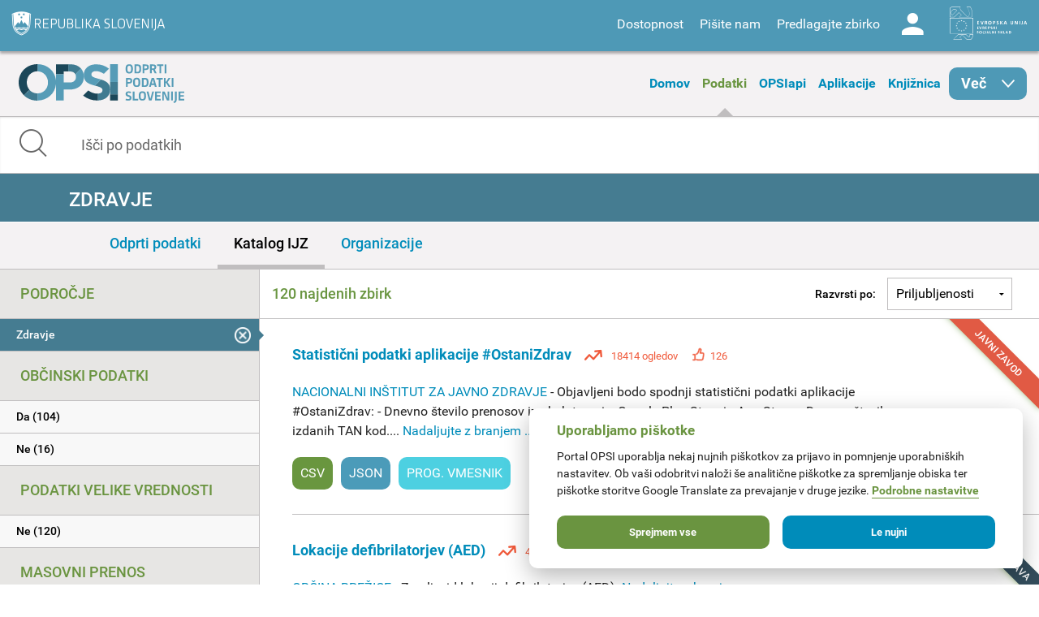

--- FILE ---
content_type: text/html; charset=utf-8
request_url: https://podatki.gov.si/data/search?all_podrocje=Zdravje&all_licence=Priznanje+avtorstva+%28CC+BY+4.0%29&res_format=CSV
body_size: 12605
content:
  <!DOCTYPE html>
<html lang="sl">
  <head>
    <!-- IE=edge tells IE8 not to be tempted to use IE7 compatibility/quirks modes.
          chrome=IE7 tells IE7 to use the Chrome Frame if available - good for Flex machines.
          Should be the first meta tag in the body. -->
    <meta http-equiv="X-UA-Compatible" content="IE=edge,chrome=IE7" />
    <meta charset="utf-8">
    <meta name="viewport" content="width=device-width, initial-scale=1.0">
    <meta http-equiv="Content-Type" content="text/html; charset=utf-8" />
<link rel="shortcut icon" href="https://podatki.gov.si/sites/all/themes/custom/opsi_theme/favicon.ico" type="image/vnd.microsoft.icon" />
<meta name="Generator" content="Drupal 7 (http://drupal.org)" />
    <title>Podatki | OPSI - Odprti podatki Slovenije</title>
    <style type="text/css" media="all">
@import url("https://podatki.gov.si/modules/system/system.base.css?t2o5v4");
@import url("https://podatki.gov.si/modules/system/system.menus.css?t2o5v4");
@import url("https://podatki.gov.si/modules/system/system.messages.css?t2o5v4");
@import url("https://podatki.gov.si/modules/system/system.theme.css?t2o5v4");
</style>
<style type="text/css" media="all">
@import url("https://podatki.gov.si/modules/book/book.css?t2o5v4");
@import url("https://podatki.gov.si/sites/all/modules/contrib/date/date_api/date.css?t2o5v4");
@import url("https://podatki.gov.si/sites/all/modules/contrib/date/date_popup/themes/datepicker.1.7.css?t2o5v4");
@import url("https://podatki.gov.si/modules/field/theme/field.css?t2o5v4");
@import url("https://podatki.gov.si/profiles/dgu/modules/contrib/logintoboggan/logintoboggan.css?t2o5v4");
@import url("https://podatki.gov.si/modules/node/node.css?t2o5v4");
@import url("https://podatki.gov.si/modules/search/search.css?t2o5v4");
@import url("https://podatki.gov.si/modules/user/user.css?t2o5v4");
@import url("https://podatki.gov.si/profiles/dgu/modules/contrib/extlink/extlink.css?t2o5v4");
@import url("https://podatki.gov.si/profiles/dgu/modules/contrib/views/css/views.css?t2o5v4");
</style>
<style type="text/css" media="all">
@import url("https://podatki.gov.si/profiles/dgu/modules/contrib/ctools/css/ctools.css?t2o5v4");
@import url("https://podatki.gov.si/profiles/dgu/modules/contrib/lexicon/css/lexicon.css?t2o5v4");
@import url("https://podatki.gov.si/profiles/dgu/modules/contrib/panels/css/panels.css?t2o5v4");
@import url("https://podatki.gov.si/profiles/dgu/modules/features/dgu_glossary/css/dgu_glossary.css?t2o5v4");
</style>
<style type="text/css" media="all">
@import url("https://podatki.gov.si/sites/all/themes/custom/opsi_theme/css/app.css?t2o5v4");
@import url("https://podatki.gov.si/sites/all/themes/custom/opsi_theme/fonts/opsi/opsi.css?t2o5v4");
@import url("https://podatki.gov.si/sites/all/themes/custom/opsi_theme/css/chatbot.css?t2o5v4");
@import url("https://podatki.gov.si/sites/all/themes/custom/opsi_theme/css/cookieconsent-opsi.css?t2o5v4");
</style>
<style type="text/css" media="print">
@import url("https://podatki.gov.si/sites/all/themes/custom/opsi_theme/css/print.css?t2o5v4");
</style>

    <!--<link href='https://fonts.googleapis.com/css?family=Roboto:400,300,500,700,900&subset=latin,latin-ext' rel='stylesheet' type='text/css'>-->

    <link rel="apple-touch-icon" sizes="152x152" href="/sites/all/themes/custom/opsi_theme/img/icons/apple-touch-icon-152x152.png" />
    <link rel="apple-touch-icon" sizes="144x144" href="/sites/all/themes/custom/opsi_theme/img/icons/apple-touch-icon-144x144.png" />
    <link rel="apple-touch-icon" sizes="120x120" href="/sites/all/themes/custom/opsi_theme/img/icons/apple-touch-icon-120x120.png" />
    <link rel="apple-touch-icon" sizes="114x114" href="/sites/all/themes/custom/opsi_theme/img/icons/apple-touch-icon-114x114.png" />
    <link rel="apple-touch-icon" sizes="76x76" href="/sites/all/themes/custom/opsi_theme/img/icons/apple-touch-icon-76x76.png" />
    <link rel="apple-touch-icon" sizes="72x72" href="/sites/all/themes/custom/opsi_theme/img/icons/apple-touch-icon-72x72.png" />
    <link rel="apple-touch-icon" sizes="60x60" href="/sites/all/themes/custom/opsi_theme/img/icons/apple-touch-icon-60x60.png" />
    <link rel="apple-touch-icon" sizes="57x57" href="/sites/all/themes/custom/opsi_theme/img/icons/apple-touch-icon-57x57.png" />

    <meta name="msapplication-TileColor" content="#c7d8e2">
    <meta name="msapplication-TileImage" content="/sites/all/themes/custom/opsi_theme/img/icons/mstile-144x144.png">

    <!-- <link rel="stylesheet" href="/assets/css/dgu-drupal.min.css" /> -->
    <!-- script src="//ajax.googleapis.com/ajax/libs/jquery/1.8.3/jquery.min.js"></script-->
    <script>
      //<![CDATA[
      window.jQuery || document.write('<script src="/assets/js/jquery-1.8.3.min.js"><\/script>')
      // ]]>
    </script>
    <script src="/sites/all/themes/custom/opsi_theme/js/underscore-min.js"></script>
    
    <!--<script src="/assets/js/vendor.min.js"></script>-->
    <!--<script src="http://pops-ckan-test.xlab.si/assets/js/dgu-drupal.min.js"></script> not in use -->
    <!--<script src="http://pops-ckan-test.xlab.si/assets/js/dgu-shared.min.js"></script> not in use -->
    
    <!-- Piwik --> 
    <!-- needs to be before "php print $scripts" so variables are set before init of js in cookie consent processing -->
    <script type="text/javascript"> 
      var _paq = _paq || [];
      _paq.push(['requireConsent']); //required for cookie consent
      _paq.push(['trackPageView']);
      _paq.push(['enableLinkTracking']);
      // the rest was moved to cookieconsent-opsi.js
    </script> 
    <!-- End Piwik Code --> 
    
    <script type="text/javascript" src="https://podatki.gov.si/profiles/dgu/modules/contrib/jquery_update/replace/jquery/1.8/jquery.min.js?v=1.8.3"></script>
<script type="text/javascript" src="https://podatki.gov.si/misc/jquery-extend-3.4.0.js?v=1.8.3"></script>
<script type="text/javascript" src="https://podatki.gov.si/misc/jquery.once.js?v=1.2"></script>
<script type="text/javascript" src="https://podatki.gov.si/misc/drupal.js?t2o5v4"></script>
<script type="text/javascript" src="https://podatki.gov.si/profiles/dgu/modules/contrib/admin_menu/admin_devel/admin_devel.js?t2o5v4"></script>
<script type="text/javascript" src="https://podatki.gov.si/sites/all/modules/contrib/ajax_dlcount/ajax_dlcount.js?t2o5v4"></script>
<script type="text/javascript" src="https://podatki.gov.si/profiles/dgu/modules/features/dgu_data_set_request/dgu_data_set_request.js?t2o5v4"></script>
<script type="text/javascript" src="https://podatki.gov.si/profiles/dgu/modules/features/dgu_site_feature/dgu_site.js?t2o5v4"></script>
<script type="text/javascript" src="https://podatki.gov.si/profiles/dgu/modules/contrib/extlink/extlink.js?t2o5v4"></script>
<script type="text/javascript" src="https://podatki.gov.si/sites/default/files/languages/sl_D8JcS9bfRya35WkGE1kzFWlHHzo7xbS9HiDUIPIL8EQ.js?t2o5v4"></script>
<script type="text/javascript" src="https://podatki.gov.si/sites/all/modules/custom/opsi/lib/cryptojs-aes-php-master/example/aes.js?t2o5v4"></script>
<script type="text/javascript" src="https://podatki.gov.si/sites/all/modules/custom/opsi/lib/cryptojs-aes-php-master/aes-json-format.js?t2o5v4"></script>
<script type="text/javascript" src="https://podatki.gov.si/sites/all/themes/custom/opsi_theme/js/modernizr-custom.js?t2o5v4"></script>
<script type="text/javascript" src="https://podatki.gov.si/sites/all/themes/custom/opsi_theme/js/app.min.js?t2o5v4"></script>
<script type="text/javascript">
<!--//--><![CDATA[//><!--
jQuery.extend(Drupal.settings, {"basePath":"\/","pathPrefix":"","ajaxPageState":{"theme":"opsi_theme","theme_token":"eV0y1BrcnOAxQIfFq1ixShxRIyoagb-gt21tCsxr4vY","js":{"0":1,"1":1,"https:\/\/podatki.gov.si\/assets\/js\/vendor.min.js?1759767159006":1,"https:\/\/podatki.gov.si\/scripts\/dgu-ckan-application.min.js?1759767070325":1,"profiles\/dgu\/modules\/contrib\/jquery_update\/replace\/jquery\/1.8\/jquery.min.js":1,"misc\/jquery-extend-3.4.0.js":1,"misc\/jquery.once.js":1,"misc\/drupal.js":1,"profiles\/dgu\/modules\/contrib\/admin_menu\/admin_devel\/admin_devel.js":1,"sites\/all\/modules\/contrib\/ajax_dlcount\/ajax_dlcount.js":1,"profiles\/dgu\/modules\/features\/dgu_data_set_request\/dgu_data_set_request.js":1,"profiles\/dgu\/modules\/features\/dgu_site_feature\/dgu_site.js":1,"profiles\/dgu\/modules\/contrib\/extlink\/extlink.js":1,"public:\/\/languages\/sl_D8JcS9bfRya35WkGE1kzFWlHHzo7xbS9HiDUIPIL8EQ.js":1,"sites\/all\/modules\/custom\/opsi\/lib\/cryptojs-aes-php-master\/example\/aes.js":1,"sites\/all\/modules\/custom\/opsi\/lib\/cryptojs-aes-php-master\/aes-json-format.js":1,"sites\/all\/themes\/custom\/opsi_theme\/js\/modernizr-custom.js":1,"sites\/all\/themes\/custom\/opsi_theme\/js\/app.min.js":1},"css":{"modules\/system\/system.base.css":1,"modules\/system\/system.menus.css":1,"modules\/system\/system.messages.css":1,"modules\/system\/system.theme.css":1,"modules\/book\/book.css":1,"sites\/all\/modules\/contrib\/date\/date_api\/date.css":1,"sites\/all\/modules\/contrib\/date\/date_popup\/themes\/datepicker.1.7.css":1,"modules\/field\/theme\/field.css":1,"profiles\/dgu\/modules\/contrib\/logintoboggan\/logintoboggan.css":1,"modules\/node\/node.css":1,"modules\/search\/search.css":1,"modules\/user\/user.css":1,"profiles\/dgu\/modules\/contrib\/extlink\/extlink.css":1,"profiles\/dgu\/modules\/contrib\/views\/css\/views.css":1,"profiles\/dgu\/modules\/contrib\/ctools\/css\/ctools.css":1,"profiles\/dgu\/modules\/contrib\/lexicon\/css\/lexicon.css":1,"profiles\/dgu\/modules\/contrib\/panels\/css\/panels.css":1,"profiles\/dgu\/modules\/features\/dgu_glossary\/css\/dgu_glossary.css":1,"sites\/all\/themes\/custom\/opsi_theme\/css\/app.css":1,"sites\/all\/themes\/custom\/opsi_theme\/fonts\/opsi\/opsi.css":1,"sites\/all\/themes\/custom\/opsi_theme\/css\/chatbot.css":1,"sites\/all\/themes\/custom\/opsi_theme\/css\/cookieconsent-opsi.css":1,"sites\/all\/themes\/custom\/opsi_theme\/css\/print.css":1}},"extlink":{"extTarget":0,"extClass":"ext","extLabel":"(link is external)","extImgClass":0,"extSubdomains":1,"extExclude":"","extInclude":"","extCssExclude":"div .pull-right","extCssExplicit":"","extAlert":0,"extAlertText":"This link will take you to an external web site.","mailtoClass":0,"mailtoLabel":"(link sends e-mail)"}});
//--><!]]>
</script>

    <!-- HTML5 element support for IE8 -->
    <!--[if lt IE 9]>
    <script src="//cdnjs.cloudflare.com/ajax/libs/html5shiv/3.6.2/html5shiv.js"></script>
    <script src="//s3.amazonaws.com/nwapi/nwmatcher/nwmatcher-1.2.5-min.js"></script>
    <script src="//html5base.googlecode.com/svn-history/r38/trunk/js/selectivizr-1.0.3b.js"></script>
    <script src="//cdnjs.cloudflare.com/ajax/libs/respond.js/1.1.0/respond.min.js"></script>
    <link rel="stylesheet" href="/sites/all/themes/custom/opsi/css/ie8.css" />
    <![endif]-->

    <!-- Temporary -->
    <!-- <link rel="stylesheet" href="/assets/css/datagovuk.min.css?-1"> -->
  </head>
    <body class="html not-front not-logged-in no-sidebars page-data page-data-search i18n-sl view_theme_0 theme_opsi" >
    <!-- Piwik for disabled JS --> 
    <!-- the rest of Piwik code is in <head> and the cookie consent script to ensure init before cookie consent processing -->
    <noscript><p><img src="/analitika/piwik.php?idsite=4" style="border:0;" alt="" /></p></noscript> 
    <!-- End Piwik Code --> 
        
<header class="page print-hide">

<div class="contain-to-grid sticky">
  <div class="top-bar expanded" data-topbar data-options="sticky_on: large">

    <div class="row expanded top">
      <div class="small-4 columns">
        <a class="logo rs-mju image_background icon icon-rs-mju" target="_blank" href="https://www.gov.si/drzavni-organi/ministrstva/ministrstvo-za-digitalno-preobrazbo/" title="Ministrstvo za digitalno preobrazbo"></a>
      </div>
      <div class="small-8 columns hide-for-medium-up">
        <a class="burger hide-for-medium-up" href="#"><div></div></a>
      </div>
      <div class="small-12 medium-8 columns right-wrapper">
        <a class="logo ess icon-ess show-for-large-up" target="_blank" href="http://ec.europa.eu/esf/home.jsp?langId=sl" title="Evropski socialni sklad"></a>
        <div class="right">
          <div id="google_translate_element" class="visible-for-medium-up"></div>
          <script type="text/javascript">
          function googleTranslateElementInit() {
            new google.translate.TranslateElement({pageLanguage: 'sl', layout: google.translate.TranslateElement.InlineLayout.SIMPLE}, 'google_translate_element');
          }
          </script>
          <nav id="menu-header-top">
              <div class="region region-header-top-right-nav">
    <div id="block-system-user-menu" class="block block-system block-menu boxed">

    <h2>User menu</h2>
  
  <div class="content">
    <ul class="menu"><li class="first leaf"><span id="accessibility" class="nolink">Dostopnost</span></li>
<li class="leaf"><a href="/kontakt">Pišite nam</a></li>
<li class="leaf"><a href="/datarequest">Predlagajte zbirko</a></li>
<li class="last leaf"><a href="/user/login" id="user" class="login icon-user">Log in</a></li>
</ul>  </div>
</div>
  </div>
          </nav>
        </div>
      </div>
    </div>

    
    <div class="row accessibility">
      <div class="small-12 width-limit">

        <h5>Pisava</h5>

        <div class="row" data-equalizer="text">

          <div class="small-12 medium-4 columns">
            <div class="accessibility-box" data-equalizer-watch>
              <h6>Velikost</h6>
              Uporabite
                <ul>
                  <li><strong>CTRL+</strong> za povečavo</li>
                  <li><strong>CTRL-</strong> za pomanjšavo</li>
                </ul>
            </div>
          </div>

          <div class="small-12 medium-4 columns">
            <div class="accessibility-box" data-equalizer-watch>
              <h6>Velike / male črke</h6>
              <div class="row">
                <div class="small-6 columns element">
                  <a view_mode="view_upper" class="view_mode view_lower active">Male</a>
                </div>
                <div class="small-6 columns element">
                  <a view_mode="view_upper" class="view_mode view_upper ">Velike</a>
                </div>
              </div>
            </div>
          </div>

          <div class="small-12 medium-4 columns">
            <div class="accessibility-box" data-equalizer-watch>
              <h6>Stil</h6>
              <div class="row">
                <div class="small-6 columns element">
                  <a view_mode="view_strong" class="view_mode  view_normal active">Navadno</a>
                </div>
                <div class="small-6 columns element">
                  <a view_mode="view_strong" class="view_mode  view_strong ">Krepko</a>
                </div>
              </div>

            </div>
          </div>

        </div>

        <h5>Teme</h5>

        <div class="row themes" data-equalizer>
            
              <div class="small-6 medium-4 large-2 columns element">
                <a view_theme="0" class="view_theme view_theme_0  active" title="Belo ozadje, sans-serifna pisava" data-equalizer-watch>
                  <div class="bold">Krepko</div>
                  <div class="regular">Navadno</div>
                  <div class="link">Povezava</div>
                </a>
              </div>
              
              <div class="small-6 medium-4 large-2 columns element">
                <a view_theme="1" class="view_theme view_theme_1 " title="Belo ozadje, črna pisava" data-equalizer-watch>
                  <div class="bold">Krepko</div>
                  <div class="regular">Navadno</div>
                  <div class="link">Povezava</div>
                </a>
              </div>
              
              <div class="small-6 medium-4 large-2 columns element">
                <a view_theme="2" class="view_theme view_theme_2 " title="Modro ozadje, rumena pisava" data-equalizer-watch>
                  <div class="bold">Krepko</div>
                  <div class="regular">Navadno</div>
                  <div class="link">Povezava</div>
                </a>
              </div>
              
              <div class="small-6 medium-4 large-2 columns element">
                <a view_theme="3" class="view_theme view_theme_3 " title="Bež ozadje, modra pisava" data-equalizer-watch>
                  <div class="bold">Krepko</div>
                  <div class="regular">Navadno</div>
                  <div class="link">Povezava</div>
                </a>
              </div>
              
              <div class="small-6 medium-4 large-2 columns element">
                <a view_theme="4" class="view_theme view_theme_4 " title="Črno ozadje, rumena pisava" data-equalizer-watch>
                  <div class="bold">Krepko</div>
                  <div class="regular">Navadno</div>
                  <div class="link">Povezava</div>
                </a>
              </div>
              
              <div class="small-6 medium-4 large-2 columns element">
                <a view_theme="5" class="view_theme view_theme_5 " title="Belo ozadje, serifna pisava" data-equalizer-watch>
                  <div class="bold">Krepko</div>
                  <div class="regular">Navadno</div>
                  <div class="link">Povezava</div>
                </a>
              </div>
                      </div>

      </div>
    </div>

    <div class="row expanded middle">
      <div class="small-4 columns">
        <a class="burger hide-for-large-up" href="#"><div></div></a>
        <nav class="header_navigation_left">
            <div class="region region-header-middle-left-nav">
    <div id="block-menu-menu-header-middle-left-nav" class="block block-menu boxed">

    <h2>Header - middle left navigation</h2>
  
  <div class="content">
    <ul class="menu"><li class="first leaf"><a href="/">Domov</a></li>
<li class="leaf active-trail"><a href="/data/search?open_data=true" class="active-trail active">Podatki</a></li>
<li class="leaf"><a href="/api/view/store/">OPSIapi</a></li>
<li class="leaf"><a href="/aplikacije">Aplikacije</a></li>
<li class="leaf"><a href="/knjiznica">Knjižnica</a></li>
<li class="last expanded show-for-large-only icon icon-arrow-right" id="menu_more"><span class="nolink">Več</span><ul class="menu"><li class="first leaf"><a href="/o-portalu">O portalu</a></li>
<li class="last leaf"><a href="/statistika">Statistika portala</a></li>
</ul></li>
</ul>  </div>
</div>
  </div>
        </nav>
      </div>
      <div class="small-4 columns">
        <a class="logo opsi image_background icon icon-logo-opsi" target="_self" href="/" title="Odprti podatki Slovenije">
        </a>
      </div>
      <div class="small-4 columns">
        <nav class="header_navigation_right">
            <div class="region region-header-middle-right-nav">
    <div id="block-menu-menu-header-middle-right-nav" class="block block-menu boxed">

    <h2>Header - middle right navigation</h2>
  
  <div class="content">
    <ul class="menu"><li class="first leaf"><a href="/o-portalu">O portalu</a></li>
<li class="leaf"><a href="/knjiznica/novice">Novice</a></li>
<li class="last leaf"><a href="/statistika">Statistika portala</a></li>
</ul>  </div>
</div>
  </div>
        </nav>
      </div>
    </div>

  </div>
</div><!-- /Sticky -->

  <div class="row expanded bottom">
      <div class="region region-header-bottom">
    <div id="block-opsi-opsi-block-data-search-form" class="block block-opsi boxed">

    
  <div class="content">
    
	<div class="small-12">
		<form class="search" action="/data/search">
			<input type="text" class="form-control" name="s" title="Išči po podatkih" placeholder="Išči po podatkih" value="" />
			<span class="input-group-btn">
				<button type="submit" class="icon icon-search"></button>
			</span>
		</form>
	</div>
	  </div>
</div>
  </div>
  </div>

</header>

<div class="off-canvas-wrap" data-offcanvas>
  <div class="inner-wrap">

    <a id="left-off-canvas-toggle" class="left-off-canvas-toggle hidden" href="#" title="Mobile menu" ></a>

    <!-- Off Canvas Menu -->
    <aside class="left-off-canvas-menu">
      <nav>
          <div class="region region-header-middle-left-nav">
      <div class="region region-header-middle-left-nav">
    <div id="block-menu-menu-header-middle-left-nav" class="block block-menu boxed">

    <h2>Header - middle left navigation</h2>
  
  <div class="content">
    <ul class="menu"><li class="first leaf"><a href="/">Domov</a></li>
<li class="leaf active-trail"><a href="/data/search?open_data=true" class="active-trail active">Podatki</a></li>
<li class="leaf"><a href="/api/view/store/">OPSIapi</a></li>
<li class="leaf"><a href="/aplikacije">Aplikacije</a></li>
<li class="leaf"><a href="/knjiznica">Knjižnica</a></li>
<li class="last expanded show-for-large-only icon icon-arrow-right" id="menu_more"><span class="nolink">Več</span><ul class="menu"><li class="first leaf"><a href="/o-portalu">O portalu</a></li>
<li class="last leaf"><a href="/statistika">Statistika portala</a></li>
</ul></li>
</ul>  </div>
</div>
  </div>
  </div>
          <div class="region region-header-middle-right-nav">
      <div class="region region-header-middle-right-nav">
    <div id="block-menu-menu-header-middle-right-nav" class="block block-menu boxed">

    <h2>Header - middle right navigation</h2>
  
  <div class="content">
    <ul class="menu"><li class="first leaf"><a href="/o-portalu">O portalu</a></li>
<li class="leaf"><a href="/knjiznica/novice">Novice</a></li>
<li class="last leaf"><a href="/statistika">Statistika portala</a></li>
</ul>  </div>
</div>
  </div>
  </div>
      </nav>
    </aside>


  <div class="region region-content">
    <div id="block-system-main" class="block block-system boxed">

    
  <div class="content">
    

    
  
    
  

    <div role="main">

      
        <div class="row">
          <div class="small-12 columns flash-messages">
              
                
              
          </div>
        </div>
      

    
                        
                        



   
   
   
   

   
   
   
   

   

   
   
   

   
   
   

	<!-- Title bar -->
	<div class="row expanded titlebar">
		<div class="small-12 columns">
            <div class="icon ckan search"></div>
			<div class="title center"><h1>Zdravje</h1></div>
		</div>
	</div>
	
	<!-- Tab bar -->
	<div class="row expanded tabbar">
		<div class="small-12 columns">
			<ul>
				<li><a class="" href="/data/search?all_podrocje=Zdravje&amp;all_licence=Priznanje+avtorstva+%28CC+BY+4.0%29&amp;res_format=CSV&amp;open_data=true">Odprti podatki</a></li>
				<li><a class="active" href="/data/search?all_podrocje=Zdravje&amp;all_licence=Priznanje+avtorstva+%28CC+BY+4.0%29&amp;res_format=CSV">Katalog IJZ</a></li>
				<li><a class="" href="/publisher?all_podrocje=Zdravje">Organizacije</a></li>
			</ul>
		</div>
	</div>


<div class="row ckan-container

two_columns

" data-equalizer data-equalizer-mq="small-up">



   
  <div class="small-12 large-3 columns ckan-left print-hide" data-equalizer-watch>
    
<div class="sidebar-search ckan-hide">
    

  <div class="search-area ckan-hide">
    <div class="clearfix dgu-equal-height" data-selector=".auto-height">
      <div class="mini">
        <div class="left-inner auto-height">
        <form class="form-search" action="/data/search" method="GET">
          <div class="input-group">
            <input class="form-control" type="text" name="q" value="" results="0" placeholder="Search for data..." />
            <span class="input-group-btn">
              <button type="submit" class="button btn btn-default">
                <i class="fi-search"></i>
              </button>
            </span>
          </div>

          <div>
      
      <span class="dropdown">
          <a href="#" class="dropdown-button" data-placement="top" data-delay="300" data-toggle="dropdown" title="" data-original-title="Advanced Search" style="color: #666; font-size: 12px; text-decoration: underline; text-align:center; display: block;">
            Search Tips
          </a>

          <div class="panel panel-default dropdown-menu" style="width: 500px; margin-left: -1px;">
            <div class="panel-heading" style="margin-top: -10px;"><strong>Search Tips</strong></div>
            <div class="panel-body">

                <ul>
                  <li><span class='search-terms'>"armed forces" expenses</span> - search for exact phrases by putting quote marks around them</li>
                  <li><span class='search-terms'>primary school -care</span> - exclude words or quoted phrases by using a minus sign or NOT</li>
                  <li><span class='search-terms'>primary OR secondary school</span> - use 'OR' to allow alternatives (the default is to 'AND' all of the terms)</li>
                  <li><span class='search-terms'>publisher:cabinet-office res_format:CSV</span> - search only in a particular field. </li>
                </ul>

                <p>For more tips on searching see the <a href="http://guidance.data.gov.uk/finding_data.html#keyword-search-tips" target="_blank">Finding Data guidance</a></p>

            </div>
          </div>
        </span>
        
        </div>

          </center>
          
            
              <input type="hidden" name="all_podrocje" value="Zdravje"/>
            
              <input type="hidden" name="all_licence" value="Priznanje avtorstva (CC BY 4.0)"/>
            
              <input type="hidden" name="res_format" value="CSV"/>
            
          
          
          
        </form>
        
        
        </div>
      </div>
      
    </div>
   </div>

</div>


<ul id="left-accordion" class="accordion" data-accordion>
  <li class="accordion-navigation">
    <a href="#ckan-filters" class="hide-for-large-up">Filtri</a>
    <div id="ckan-filters" class="content active">

        <div class="datasets">
          <div class="facet-filters">
            <div class="visible-xs visible-sm">
              <a href="#" class="hide-facets">
                <i class="fi-remove-circle icon-4x"></i>
              </a>
            </div>

      
    <div class="facet-box-unboxed">
      <h4 class="facet-title">Področje</h4>
      <div class="facet-options">
        
          <div class="facet-option facet-option-selected">
            <a class="" href="/data/search?all_licence=Priznanje+avtorstva+%28CC+BY+4.0%29&amp;res_format=CSV">
              <div class="facet-kill pull-right ">
                <i class="fi-large icon-remove-sign"></i>
              </div>
              <span class="" data-original-title="None" data-placement="right">
                Zdravje
              </span>
            </a>
          </div>
        
        
        
        
      </div>
    </div>

      <div class="facet-divider"></div>
      
    <div class="facet-box-unboxed">
      <h4 class="facet-title">Občinski podatki</h4>
      <div class="facet-options">
        
        
          
          
          
          <div class="facet-option " style="">
            <a class="" href="/data/search?all_podrocje=Zdravje&amp;all_licence=Priznanje+avtorstva+%28CC+BY+4.0%29&amp;municipal=true&amp;res_format=CSV">
              
              <span class="" data-original-title="None" data-placement="right">
                Da (104)
              </span>
            </a>
          </div>
          
        
          
          
          
          <div class="facet-option " style="">
            <a class="" href="/data/search?all_podrocje=Zdravje&amp;all_licence=Priznanje+avtorstva+%28CC+BY+4.0%29&amp;municipal=false&amp;res_format=CSV">
              
              <span class="" data-original-title="None" data-placement="right">
                Ne (16)
              </span>
            </a>
          </div>
          
        
        
        
      </div>
    </div>

      <div class="facet-divider"></div>
      
    <div class="facet-box-unboxed">
      <h4 class="facet-title">Podatki velike vrednosti</h4>
      <div class="facet-options">
        
        
          
          
          
          <div class="facet-option " style="">
            <a class="" href="/data/search?all_podrocje=Zdravje&amp;all_licence=Priznanje+avtorstva+%28CC+BY+4.0%29&amp;res_format=CSV&amp;high_value_data=false">
              
              <span class="" data-original-title="None" data-placement="right">
                Ne (120)
              </span>
            </a>
          </div>
          
        
        
        
      </div>
    </div>

      <div class="facet-divider"></div>
      
    <div class="facet-box-unboxed">
      <h4 class="facet-title">Masovni prenos</h4>
      <div class="facet-options">
        
        
        
        
        <div class="facet-option"><em>Ni dodatnih filtrov po masovnem prenosu.</em></div>
        
      </div>
    </div>

      <div class="facet-divider"></div>
      
    <div class="facet-box-unboxed">
      <h4 class="facet-title">Zaščiteni podatki</h4>
      <div class="facet-options">
        
        
          
          
          
          <div class="facet-option " style="">
            <a class="" href="/data/search?all_podrocje=Zdravje&amp;all_licence=Priznanje+avtorstva+%28CC+BY+4.0%29&amp;restricted_data=false&amp;res_format=CSV">
              
              <span class="" data-original-title="None" data-placement="right">
                Ne (120)
              </span>
            </a>
          </div>
          
        
        
        
      </div>
    </div>

      <div class="facet-divider"></div>

      
    <div class="facet-box-unboxed">
      <h4 class="facet-title">Pogoji uporabe</h4>
      <div class="facet-options">
        
          <div class="facet-option facet-option-selected">
            <a class="" href="/data/search?all_podrocje=Zdravje&amp;res_format=CSV">
              <div class="facet-kill pull-right ">
                <i class="fi-large icon-remove-sign"></i>
              </div>
              <span class="" data-original-title="None" data-placement="right">
                Priznanje avtorstva (CC BY 4.0)
              </span>
            </a>
          </div>
        
        
        
        
      </div>
    </div>

      <div class="facet-divider"></div>
      
    <div class="facet-box-unboxed">
      <h4 class="facet-title">Dostopnost</h4>
      <div class="facet-options">
        
        
          
          
          
          <div class="facet-option " style="">
            <a class="" href="/data/search?all_podrocje=Zdravje&amp;all_licence=Priznanje+avtorstva+%28CC+BY+4.0%29&amp;dostopnost_zbirke=Podatki+so+objavljeni+kot+odprti+podatki&amp;res_format=CSV">
              
              <span class="" data-original-title="None" data-placement="right">
                Podatki so objavljeni kot odprti podatki (120)
              </span>
            </a>
          </div>
          
        
        
        
      </div>
    </div>

      <div class="facet-divider"></div>

      
    <div class="facet-box-unboxed">
      <h4 class="facet-title">Format datoteke</h4>
      <div class="facet-options">
        
          <div class="facet-option facet-option-selected">
            <a class="" href="/data/search?all_podrocje=Zdravje&amp;all_licence=Priznanje+avtorstva+%28CC+BY+4.0%29">
              <div class="facet-kill pull-right marker csv">
                <i class="fi-large icon-remove-sign"></i>
              </div>
              <span class="js-tooltip" data-original-title="Zbirke vsebujejo datoteke v formatu CSV" data-placement="right">
                CSV
              </span>
            </a>
          </div>
        
        
          
          
          
          <div class="facet-option " style="">
            <a class="" href="/data/search?all_podrocje=Zdravje&amp;all_licence=Priznanje+avtorstva+%28CC+BY+4.0%29&amp;res_format=CSV&amp;res_format=XLS">
              
              <div class="marker xls"></div>
              
              <span class="js-tooltip" data-original-title="Zbirke vsebujejo datoteke v formatu XLS" data-placement="right">
                XLS (28)
              </span>
            </a>
          </div>
          
        
          
          
          
          <div class="facet-option " style="">
            <a class="" href="/data/search?all_podrocje=Zdravje&amp;all_licence=Priznanje+avtorstva+%28CC+BY+4.0%29&amp;res_format=CSV&amp;res_format=Prog.+vmesnik">
              
              <div class="marker prog. vmesnik"></div>
              
              <span class="js-tooltip" data-original-title="Zbirke vsebujejo podatke, po katerih je mogoče poizvedovati v programskem vmesniku OPSI in jih prenesti v različnih formatih." data-placement="right">
                Prog. vmesnik (16)
              </span>
            </a>
          </div>
          
        
          
          
          
          <div class="facet-option " style="">
            <a class="" href="/data/search?all_podrocje=Zdravje&amp;all_licence=Priznanje+avtorstva+%28CC+BY+4.0%29&amp;res_format=HTML&amp;res_format=CSV">
              
              <div class="marker html"></div>
              
              <span class="js-tooltip" data-original-title="Zbirke vsebujejo datoteke v formatu HTML" data-placement="right">
                HTML (2)
              </span>
            </a>
          </div>
          
        
          
          
          
          <div class="facet-option " style="">
            <a class="" href="/data/search?all_podrocje=Zdravje&amp;all_licence=Priznanje+avtorstva+%28CC+BY+4.0%29&amp;res_format=CSV&amp;res_format=ZIP">
              
              <div class="marker zip"></div>
              
              <span class="js-tooltip" data-original-title="Zbirke vsebujejo datoteke v formatu ZIP" data-placement="right">
                ZIP (1)
              </span>
            </a>
          </div>
          
        
          
          
          
          <div class="facet-option " style="">
            <a class="" href="/data/search?all_podrocje=Zdravje&amp;all_licence=Priznanje+avtorstva+%28CC+BY+4.0%29&amp;res_format=PDF&amp;res_format=CSV">
              
              <div class="marker pdf"></div>
              
              <span class="js-tooltip" data-original-title="Zbirke vsebujejo datoteke v formatu PDF" data-placement="right">
                PDF (1)
              </span>
            </a>
          </div>
          
        
          
          
          
          <div class="facet-option " style="">
            <a class="" href="/data/search?all_podrocje=Zdravje&amp;all_licence=Priznanje+avtorstva+%28CC+BY+4.0%29&amp;res_format=KML&amp;res_format=CSV">
              
              <div class="marker kml"></div>
              
              <span class="js-tooltip" data-original-title="Zbirke vsebujejo datoteke v formatu KML" data-placement="right">
                KML (1)
              </span>
            </a>
          </div>
          
        
          
          
          
          <div class="facet-option more-more-formats-button" style="display:none;">
            <a class="" href="/data/search?all_podrocje=Zdravje&amp;all_licence=Priznanje+avtorstva+%28CC+BY+4.0%29&amp;res_format=JSON&amp;res_format=CSV">
              
              <div class="marker json"></div>
              
              <span class="js-tooltip" data-original-title="Zbirke vsebujejo datoteke v formatu JSON" data-placement="right">
                JSON (1)
              </span>
            </a>
          </div>
          
        
          
          
          
          <div class="facet-option more-more-formats-button" style="display:none;">
            <a class="" href="/data/search?all_podrocje=Zdravje&amp;all_licence=Priznanje+avtorstva+%28CC+BY+4.0%29&amp;res_format=CSV&amp;res_format=GeoJSON">
              
              <div class="marker geojson"></div>
              
              <span class="js-tooltip" data-original-title="Zbirke vsebujejo datoteke v formatu GeoJSON" data-placement="right">
                GeoJSON (1)
              </span>
            </a>
          </div>
          
        
        
          <a id="more-formats-button" class="facet-expand-collapse" href="#">
            <div class="expander">
              <i class="fi-arrows-expand"></i>&nbsp; več &nbsp;<i class="fi-arrows-expand"></i>
            </div>
            <div class="collapser">
              <i class="fi-arrows-compress"></i>&nbsp; manj &nbsp;<i class="fi-arrows-compress"></i>
            </div>
          </a>
        
        
      </div>
    </div>

      <div class="facet-divider"></div>
      
    <div class="facet-box-unboxed">
      <h4 class="facet-title">Tip organizacije</h4>
      <div class="facet-options">
        
        
          
          
          
          <div class="facet-option " style="">
            <a class="" href="/data/search?all_podrocje=Zdravje&amp;all_licence=Priznanje+avtorstva+%28CC+BY+4.0%29&amp;all_opsi_tip=Lokalna+uprava&amp;res_format=CSV">
              
              <div class="marker org_2"></div>
              
              <span class="" data-original-title="None" data-placement="right">
                Lokalna uprava (110)
              </span>
            </a>
          </div>
          
        
          
          
          
          <div class="facet-option " style="">
            <a class="" href="/data/search?all_podrocje=Zdravje&amp;all_licence=Priznanje+avtorstva+%28CC+BY+4.0%29&amp;res_format=CSV&amp;all_opsi_tip=Javni+zavod">
              
              <div class="marker org_5"></div>
              
              <span class="" data-original-title="None" data-placement="right">
                Javni zavod (9)
              </span>
            </a>
          </div>
          
        
          
          
          
          <div class="facet-option " style="">
            <a class="" href="/data/search?all_podrocje=Zdravje&amp;all_licence=Priznanje+avtorstva+%28CC+BY+4.0%29&amp;all_opsi_tip=Dr%C5%BEavni+organi&amp;res_format=CSV">
              
              <div class="marker org_1"></div>
              
              <span class="" data-original-title="None" data-placement="right">
                Državni organi (1)
              </span>
            </a>
          </div>
          
        
        
        
      </div>
    </div>

      <div class="facet-divider"></div>
      
      
        
    <div class="facet-box-unboxed">
      <h4 class="facet-title">Organizacija</h4>
      <div class="facet-options">
        
        
          
          
          
          <div class="facet-option " style="">
            <a class="" href="/data/search?all_podrocje=Zdravje&amp;all_licence=Priznanje+avtorstva+%28CC+BY+4.0%29&amp;res_format=CSV&amp;publisher=nacionalni_institut_za_javno_zdravje">
              
              <span class="" data-original-title="None" data-placement="right">
                NACIONALNI INŠTITUT ZA JAVNO ZDRAVJE (9)
              </span>
            </a>
          </div>
          
        
          
          
          
          <div class="facet-option " style="">
            <a class="" href="/data/search?all_podrocje=Zdravje&amp;all_licence=Priznanje+avtorstva+%28CC+BY+4.0%29&amp;res_format=CSV&amp;publisher=obcina_trebnje">
              
              <span class="" data-original-title="None" data-placement="right">
                OBČINA TREBNJE (3)
              </span>
            </a>
          </div>
          
        
          
          
          
          <div class="facet-option " style="">
            <a class="" href="/data/search?all_podrocje=Zdravje&amp;all_licence=Priznanje+avtorstva+%28CC+BY+4.0%29&amp;publisher=obcina_trbovlje&amp;res_format=CSV">
              
              <span class="" data-original-title="None" data-placement="right">
                OBČINA TRBOVLJE (3)
              </span>
            </a>
          </div>
          
        
          
          
          
          <div class="facet-option " style="">
            <a class="" href="/data/search?all_podrocje=Zdravje&amp;all_licence=Priznanje+avtorstva+%28CC+BY+4.0%29&amp;publisher=obcina_straza&amp;res_format=CSV">
              
              <span class="" data-original-title="None" data-placement="right">
                OBČINA STRAŽA (3)
              </span>
            </a>
          </div>
          
        
          
          
          
          <div class="facet-option " style="">
            <a class="" href="/data/search?all_podrocje=Zdravje&amp;all_licence=Priznanje+avtorstva+%28CC+BY+4.0%29&amp;res_format=CSV&amp;publisher=obcina_sostanj">
              
              <span class="" data-original-title="None" data-placement="right">
                OBČINA ŠOŠTANJ (3)
              </span>
            </a>
          </div>
          
        
          
          
          
          <div class="facet-option " style="">
            <a class="" href="/data/search?all_podrocje=Zdravje&amp;all_licence=Priznanje+avtorstva+%28CC+BY+4.0%29&amp;publisher=obcina_sentjernej&amp;res_format=CSV">
              
              <span class="" data-original-title="None" data-placement="right">
                OBČINA ŠENTJERNEJ (3)
              </span>
            </a>
          </div>
          
        
          
          
          
          <div class="facet-option more-more-publishers-button" style="display:none;">
            <a class="" href="/data/search?all_podrocje=Zdravje&amp;all_licence=Priznanje+avtorstva+%28CC+BY+4.0%29&amp;res_format=CSV&amp;publisher=obcina_mirna_pec">
              
              <span class="" data-original-title="None" data-placement="right">
                OBČINA MIRNA PEČ (3)
              </span>
            </a>
          </div>
          
        
          
          
          
          <div class="facet-option more-more-publishers-button" style="display:none;">
            <a class="" href="/data/search?all_podrocje=Zdravje&amp;all_licence=Priznanje+avtorstva+%28CC+BY+4.0%29&amp;publisher=mestna_obcina_velenje&amp;res_format=CSV">
              
              <span class="" data-original-title="None" data-placement="right">
                MESTNA OBČINA VELENJE (3)
              </span>
            </a>
          </div>
          
        
          
          
          
          <div class="facet-option more-more-publishers-button" style="display:none;">
            <a class="" href="/data/search?all_podrocje=Zdravje&amp;all_licence=Priznanje+avtorstva+%28CC+BY+4.0%29&amp;res_format=CSV&amp;publisher=mestna_obcina_novo_mesto">
              
              <span class="" data-original-title="None" data-placement="right">
                MESTNA OBČINA NOVO MESTO (3)
              </span>
            </a>
          </div>
          
        
          
          
          
          <div class="facet-option more-more-publishers-button" style="display:none;">
            <a class="" href="/data/search?all_podrocje=Zdravje&amp;all_licence=Priznanje+avtorstva+%28CC+BY+4.0%29&amp;publisher=obcina_zirovnica&amp;res_format=CSV">
              
              <span class="" data-original-title="None" data-placement="right">
                OBČINA ŽIROVNICA (2)
              </span>
            </a>
          </div>
          
        
          
          
          
          <div class="facet-option more-more-publishers-button" style="display:none;">
            <a class="" href="/data/search?all_podrocje=Zdravje&amp;all_licence=Priznanje+avtorstva+%28CC+BY+4.0%29&amp;publisher=obcina_ziri&amp;res_format=CSV">
              
              <span class="" data-original-title="None" data-placement="right">
                OBČINA ŽIRI (2)
              </span>
            </a>
          </div>
          
        
          
          
          
          <div class="facet-option more-more-publishers-button" style="display:none;">
            <a class="" href="/data/search?all_podrocje=Zdravje&amp;all_licence=Priznanje+avtorstva+%28CC+BY+4.0%29&amp;publisher=obcina_zelezniki&amp;res_format=CSV">
              
              <span class="" data-original-title="None" data-placement="right">
                OBČINA ŽELEZNIKI (2)
              </span>
            </a>
          </div>
          
        
          
          
          
          <div class="facet-option more-more-publishers-button" style="display:none;">
            <a class="" href="/data/search?all_podrocje=Zdravje&amp;all_licence=Priznanje+avtorstva+%28CC+BY+4.0%29&amp;publisher=obcina_vuzenica&amp;res_format=CSV">
              
              <span class="" data-original-title="None" data-placement="right">
                OBČINA VUZENICA (2)
              </span>
            </a>
          </div>
          
        
          
          
          
          <div class="facet-option more-more-publishers-button" style="display:none;">
            <a class="" href="/data/search?all_podrocje=Zdravje&amp;all_licence=Priznanje+avtorstva+%28CC+BY+4.0%29&amp;publisher=obcina_sencur&amp;res_format=CSV">
              
              <span class="" data-original-title="None" data-placement="right">
                OBČINA ŠENČUR (2)
              </span>
            </a>
          </div>
          
        
          
          
          
          <div class="facet-option more-more-publishers-button" style="display:none;">
            <a class="" href="/data/search?all_podrocje=Zdravje&amp;all_licence=Priznanje+avtorstva+%28CC+BY+4.0%29&amp;publisher=obcina_ribnica_na_pohorju&amp;res_format=CSV">
              
              <span class="" data-original-title="None" data-placement="right">
                OBČINA RIBNICA NA POHORJU (2)
              </span>
            </a>
          </div>
          
        
          
          
          
          <div class="facet-option more-more-publishers-button" style="display:none;">
            <a class="" href="/data/search?all_podrocje=Zdravje&amp;all_licence=Priznanje+avtorstva+%28CC+BY+4.0%29&amp;publisher=obcina_ravne_na_koroskem&amp;res_format=CSV">
              
              <span class="" data-original-title="None" data-placement="right">
                OBČINA RAVNE NA KOROŠKEM (2)
              </span>
            </a>
          </div>
          
        
          
          
          
          <div class="facet-option more-more-publishers-button" style="display:none;">
            <a class="" href="/data/search?all_podrocje=Zdravje&amp;all_licence=Priznanje+avtorstva+%28CC+BY+4.0%29&amp;res_format=CSV&amp;publisher=obcina_radovljica">
              
              <span class="" data-original-title="None" data-placement="right">
                OBČINA RADOVLJICA (2)
              </span>
            </a>
          </div>
          
        
          
          
          
          <div class="facet-option more-more-publishers-button" style="display:none;">
            <a class="" href="/data/search?all_podrocje=Zdravje&amp;all_licence=Priznanje+avtorstva+%28CC+BY+4.0%29&amp;publisher=obcina_radlje_ob_dravi&amp;res_format=CSV">
              
              <span class="" data-original-title="None" data-placement="right">
                OBČINA RADLJE OB DRAVI (2)
              </span>
            </a>
          </div>
          
        
          
          
          
          <div class="facet-option more-more-publishers-button" style="display:none;">
            <a class="" href="/data/search?all_podrocje=Zdravje&amp;all_licence=Priznanje+avtorstva+%28CC+BY+4.0%29&amp;publisher=obcina_prevalje&amp;res_format=CSV">
              
              <span class="" data-original-title="None" data-placement="right">
                OBČINA PREVALJE (2)
              </span>
            </a>
          </div>
          
        
          
          
          
          <div class="facet-option more-more-publishers-button" style="display:none;">
            <a class="" href="/data/search?all_podrocje=Zdravje&amp;all_licence=Priznanje+avtorstva+%28CC+BY+4.0%29&amp;publisher=obcina_preddvor&amp;res_format=CSV">
              
              <span class="" data-original-title="None" data-placement="right">
                OBČINA PREDDVOR (2)
              </span>
            </a>
          </div>
          
        
          
          
          
          <div class="facet-option more-more-publishers-button" style="display:none;">
            <a class="" href="/data/search?all_podrocje=Zdravje&amp;all_licence=Priznanje+avtorstva+%28CC+BY+4.0%29&amp;publisher=obcina_podvelka&amp;res_format=CSV">
              
              <span class="" data-original-title="None" data-placement="right">
                OBČINA PODVELKA (2)
              </span>
            </a>
          </div>
          
        
          
          
          
          <div class="facet-option more-more-publishers-button" style="display:none;">
            <a class="" href="/data/search?all_podrocje=Zdravje&amp;all_licence=Priznanje+avtorstva+%28CC+BY+4.0%29&amp;publisher=obcina_naklo&amp;res_format=CSV">
              
              <span class="" data-original-title="None" data-placement="right">
                OBČINA NAKLO (2)
              </span>
            </a>
          </div>
          
        
          
          
          
          <div class="facet-option more-more-publishers-button" style="display:none;">
            <a class="" href="/data/search?all_podrocje=Zdravje&amp;all_licence=Priznanje+avtorstva+%28CC+BY+4.0%29&amp;res_format=CSV&amp;publisher=obcina_muta">
              
              <span class="" data-original-title="None" data-placement="right">
                OBČINA MUTA (2)
              </span>
            </a>
          </div>
          
        
          
          
          
          <div class="facet-option more-more-publishers-button" style="display:none;">
            <a class="" href="/data/search?all_podrocje=Zdravje&amp;all_licence=Priznanje+avtorstva+%28CC+BY+4.0%29&amp;publisher=obcina_mislinja&amp;res_format=CSV">
              
              <span class="" data-original-title="None" data-placement="right">
                OBČINA MISLINJA (2)
              </span>
            </a>
          </div>
          
        
          
          
          
          <div class="facet-option more-more-publishers-button" style="display:none;">
            <a class="" href="/data/search?all_podrocje=Zdravje&amp;all_licence=Priznanje+avtorstva+%28CC+BY+4.0%29&amp;publisher=obcina_mezica&amp;res_format=CSV">
              
              <span class="" data-original-title="None" data-placement="right">
                OBČINA MEŽICA (2)
              </span>
            </a>
          </div>
          
        
          
          
          
          <div class="facet-option more-more-publishers-button" style="display:none;">
            <a class="" href="/data/search?all_podrocje=Zdravje&amp;all_licence=Priznanje+avtorstva+%28CC+BY+4.0%29&amp;publisher=obcina_kranjska_gora&amp;res_format=CSV">
              
              <span class="" data-original-title="None" data-placement="right">
                OBČINA KRANJSKA GORA (2)
              </span>
            </a>
          </div>
          
        
          
          
          
          <div class="facet-option more-more-publishers-button" style="display:none;">
            <a class="" href="/data/search?all_podrocje=Zdravje&amp;all_licence=Priznanje+avtorstva+%28CC+BY+4.0%29&amp;publisher=obcina_kocevje&amp;res_format=CSV">
              
              <span class="" data-original-title="None" data-placement="right">
                OBČINA KOČEVJE (2)
              </span>
            </a>
          </div>
          
        
          
          
          
          <div class="facet-option more-more-publishers-button" style="display:none;">
            <a class="" href="/data/search?all_podrocje=Zdravje&amp;all_licence=Priznanje+avtorstva+%28CC+BY+4.0%29&amp;publisher=obcina_jezersko&amp;res_format=CSV">
              
              <span class="" data-original-title="None" data-placement="right">
                OBČINA JEZERSKO (2)
              </span>
            </a>
          </div>
          
        
          
          
          
          <div class="facet-option more-more-publishers-button" style="display:none;">
            <a class="" href="/data/search?all_podrocje=Zdravje&amp;all_licence=Priznanje+avtorstva+%28CC+BY+4.0%29&amp;publisher=obcina_jesenice&amp;res_format=CSV">
              
              <span class="" data-original-title="None" data-placement="right">
                OBČINA JESENICE (2)
              </span>
            </a>
          </div>
          
        
          
          
          
          <div class="facet-option more-more-publishers-button" style="display:none;">
            <a class="" href="/data/search?all_podrocje=Zdravje&amp;all_licence=Priznanje+avtorstva+%28CC+BY+4.0%29&amp;publisher=obcina_gorje&amp;res_format=CSV">
              
              <span class="" data-original-title="None" data-placement="right">
                OBČINA GORJE (2)
              </span>
            </a>
          </div>
          
        
          
          
          
          <div class="facet-option more-more-publishers-button" style="display:none;">
            <a class="" href="/data/search?all_podrocje=Zdravje&amp;all_licence=Priznanje+avtorstva+%28CC+BY+4.0%29&amp;publisher=obcina_gorenja_vas-poljane&amp;res_format=CSV">
              
              <span class="" data-original-title="None" data-placement="right">
                OBČINA GORENJA VAS-POLJANE (2)
              </span>
            </a>
          </div>
          
        
          
          
          
          <div class="facet-option more-more-publishers-button" style="display:none;">
            <a class="" href="/data/search?all_podrocje=Zdravje&amp;all_licence=Priznanje+avtorstva+%28CC+BY+4.0%29&amp;res_format=CSV&amp;publisher=obcina_dravograd">
              
              <span class="" data-original-title="None" data-placement="right">
                OBČINA DRAVOGRAD (2)
              </span>
            </a>
          </div>
          
        
          
          
          
          <div class="facet-option more-more-publishers-button" style="display:none;">
            <a class="" href="/data/search?all_podrocje=Zdravje&amp;all_licence=Priznanje+avtorstva+%28CC+BY+4.0%29&amp;publisher=obcina_crna_na_koroskem&amp;res_format=CSV">
              
              <span class="" data-original-title="None" data-placement="right">
                OBČINA ČRNA NA KOROŠKEM (2)
              </span>
            </a>
          </div>
          
        
          
          
          
          <div class="facet-option more-more-publishers-button" style="display:none;">
            <a class="" href="/data/search?all_podrocje=Zdravje&amp;all_licence=Priznanje+avtorstva+%28CC+BY+4.0%29&amp;res_format=CSV&amp;publisher=obcina_cerklje_na_gorenjskem">
              
              <span class="" data-original-title="None" data-placement="right">
                OBČINA CERKLJE NA GORENJSKEM (2)
              </span>
            </a>
          </div>
          
        
          
          
          
          <div class="facet-option more-more-publishers-button" style="display:none;">
            <a class="" href="/data/search?all_podrocje=Zdravje&amp;all_licence=Priznanje+avtorstva+%28CC+BY+4.0%29&amp;publisher=obcina_bohinj&amp;res_format=CSV">
              
              <span class="" data-original-title="None" data-placement="right">
                OBČINA BOHINJ (2)
              </span>
            </a>
          </div>
          
        
          
          
          
          <div class="facet-option more-more-publishers-button" style="display:none;">
            <a class="" href="/data/search?all_podrocje=Zdravje&amp;all_licence=Priznanje+avtorstva+%28CC+BY+4.0%29&amp;publisher=obcina_bled&amp;res_format=CSV">
              
              <span class="" data-original-title="None" data-placement="right">
                OBČINA BLED (2)
              </span>
            </a>
          </div>
          
        
          
          
          
          <div class="facet-option more-more-publishers-button" style="display:none;">
            <a class="" href="/data/search?all_podrocje=Zdravje&amp;all_licence=Priznanje+avtorstva+%28CC+BY+4.0%29&amp;publisher=mestna_obcina_slovenj_gradec&amp;res_format=CSV">
              
              <span class="" data-original-title="None" data-placement="right">
                MESTNA OBČINA SLOVENJ GRADEC (2)
              </span>
            </a>
          </div>
          
        
          
          
          
          <div class="facet-option more-more-publishers-button" style="display:none;">
            <a class="" href="/data/search?all_podrocje=Zdravje&amp;all_licence=Priznanje+avtorstva+%28CC+BY+4.0%29&amp;publisher=mestna_obcina_kranj&amp;res_format=CSV">
              
              <span class="" data-original-title="None" data-placement="right">
                MESTNA OBČINA KRANJ (2)
              </span>
            </a>
          </div>
          
        
          
          
          
          <div class="facet-option more-more-publishers-button" style="display:none;">
            <a class="" href="/data/search?all_podrocje=Zdravje&amp;all_licence=Priznanje+avtorstva+%28CC+BY+4.0%29&amp;publisher=obcina_kostanjevica_na_krki&amp;res_format=CSV">
              
              <span class="" data-original-title="None" data-placement="right">
                OBČINA KOSTANJEVICA NA KRKI (1)
              </span>
            </a>
          </div>
          
        
          
          
          
          <div class="facet-option more-more-publishers-button" style="display:none;">
            <a class="" href="/data/search?all_podrocje=Zdravje&amp;all_licence=Priznanje+avtorstva+%28CC+BY+4.0%29&amp;publisher=obcina_izola&amp;res_format=CSV">
              
              <span class="" data-original-title="None" data-placement="right">
                OBČINA IZOLA (1)
              </span>
            </a>
          </div>
          
        
          
          
          
          <div class="facet-option more-more-publishers-button" style="display:none;">
            <a class="" href="/data/search?all_podrocje=Zdravje&amp;all_licence=Priznanje+avtorstva+%28CC+BY+4.0%29&amp;res_format=CSV&amp;publisher=obcina_idrija">
              
              <span class="" data-original-title="None" data-placement="right">
                OBČINA IDRIJA (1)
              </span>
            </a>
          </div>
          
        
          
          
          
          <div class="facet-option more-more-publishers-button" style="display:none;">
            <a class="" href="/data/search?all_podrocje=Zdravje&amp;all_licence=Priznanje+avtorstva+%28CC+BY+4.0%29&amp;publisher=obcina_grosuplje&amp;res_format=CSV">
              
              <span class="" data-original-title="None" data-placement="right">
                OBČINA GROSUPLJE (1)
              </span>
            </a>
          </div>
          
        
          
          
          
          <div class="facet-option more-more-publishers-button" style="display:none;">
            <a class="" href="/data/search?all_podrocje=Zdravje&amp;all_licence=Priznanje+avtorstva+%28CC+BY+4.0%29&amp;publisher=obcina_crnomelj&amp;res_format=CSV">
              
              <span class="" data-original-title="None" data-placement="right">
                OBČINA ČRNOMELJ (1)
              </span>
            </a>
          </div>
          
        
          
          
          
          <div class="facet-option more-more-publishers-button" style="display:none;">
            <a class="" href="/data/search?all_podrocje=Zdravje&amp;all_licence=Priznanje+avtorstva+%28CC+BY+4.0%29&amp;publisher=obcina_brezovica&amp;res_format=CSV">
              
              <span class="" data-original-title="None" data-placement="right">
                OBČINA BREZOVICA (1)
              </span>
            </a>
          </div>
          
        
          
          
          
          <div class="facet-option more-more-publishers-button" style="display:none;">
            <a class="" href="/data/search?all_podrocje=Zdravje&amp;all_licence=Priznanje+avtorstva+%28CC+BY+4.0%29&amp;res_format=CSV&amp;publisher=obcina_brezice">
              
              <span class="" data-original-title="None" data-placement="right">
                OBČINA BREŽICE (1)
              </span>
            </a>
          </div>
          
        
          
          
          
          <div class="facet-option more-more-publishers-button" style="display:none;">
            <a class="" href="/data/search?all_podrocje=Zdravje&amp;all_licence=Priznanje+avtorstva+%28CC+BY+4.0%29&amp;publisher=obcina_bistrica_ob_sotli&amp;res_format=CSV">
              
              <span class="" data-original-title="None" data-placement="right">
                OBČINA BISTRICA OB SOTLI (1)
              </span>
            </a>
          </div>
          
        
          
          
          
          <div class="facet-option more-more-publishers-button" style="display:none;">
            <a class="" href="/data/search?all_podrocje=Zdravje&amp;all_licence=Priznanje+avtorstva+%28CC+BY+4.0%29&amp;res_format=CSV&amp;publisher=obcina_ankaran">
              
              <span class="" data-original-title="None" data-placement="right">
                OBČINA ANKARAN (1)
              </span>
            </a>
          </div>
          
        
          
          
          
          <div class="facet-option more-more-publishers-button" style="display:none;">
            <a class="" href="/data/search?all_podrocje=Zdravje&amp;all_licence=Priznanje+avtorstva+%28CC+BY+4.0%29&amp;res_format=CSV&amp;publisher=ministrstvo_za_zdravje">
              
              <span class="" data-original-title="None" data-placement="right">
                MINISTRSTVO ZA ZDRAVJE (1)
              </span>
            </a>
          </div>
          
        
          
          
          
          <div class="facet-option more-more-publishers-button" style="display:none;">
            <a class="" href="/data/search?all_podrocje=Zdravje&amp;all_licence=Priznanje+avtorstva+%28CC+BY+4.0%29&amp;publisher=mestna_obcina_nova_gorica&amp;res_format=CSV">
              
              <span class="" data-original-title="None" data-placement="right">
                MESTNA OBČINA NOVA GORICA (1)
              </span>
            </a>
          </div>
          
        
          
          
          
          <div class="facet-option more-more-publishers-button" style="display:none;">
            <a class="" href="/data/search?all_podrocje=Zdravje&amp;all_licence=Priznanje+avtorstva+%28CC+BY+4.0%29&amp;publisher=mestna_obcina_koper&amp;res_format=CSV">
              
              <span class="" data-original-title="None" data-placement="right">
                MESTNA OBČINA KOPER (1)
              </span>
            </a>
          </div>
          
        
        
          <a id="more-publishers-button" class="facet-expand-collapse" href="#">
            <div class="expander">
              <i class="fi-arrows-expand"></i>&nbsp; več &nbsp;<i class="fi-arrows-expand"></i>
            </div>
            <div class="collapser">
              <i class="fi-arrows-compress"></i>&nbsp; manj &nbsp;<i class="fi-arrows-compress"></i>
            </div>
          </a>
        
        
      </div>
    </div>

      
      <div class="facet-divider"></div>
      
    <div class="facet-box-unboxed">
      <h4 class="facet-title">Ocena odprtosti</h4>
      <div class="facet-options">
        
        
          
          
          
          <div class="facet-option " style="">
            <a class="" href="/data/search?all_podrocje=Zdravje&amp;all_licence=Priznanje+avtorstva+%28CC+BY+4.0%29&amp;res_format=CSV&amp;openness_score=3">
              
              <span class="js-tooltip" data-original-title="Strukturirani podatki v odprtem formatu (npr. CSV)" data-placement="right">
                &#9733&#9733&#9733&#9734&#9734 (120)
              </span>
            </a>
          </div>
          
        
        
        
      </div>
    </div>


    </div><!-- /facet-filters -->
  </div>
  </li>
</ul>


  </div>
  



  
  <div class="small-12
    
    large-9
    
    columns ckan-main" data-equalizer-watch>
    
<section class="module">
    <div class="module-content">
     <div class="small-12 columns search-results-header">

        
        
        <h2>120 najdenih zbirk</h2>
        

        <a href="#" class="visible-sm visible-xs btn btn-primary btn-sm show-facets ckan-hide">Show Search Facets &raquo;</a>
        
        <form class="form-inline pull-right" id="search-sort-by" action="#search-sort-by">
            
            <label>Razvrsti po:</label>
            <select name="sort" class="form-control" style="display:inline-block;">
                <!-- Can optimise this bit of the template, particularly results_sort_by -->
                
            <option value=""  disabled="disabled">Ujemanju</option>
            
                
            <option value="popularity desc"  selected="selected">Priljubljenosti</option>
            
                
            <option value="title_string asc" >Naslovu</option>
            
                
            <option value="metadata_modified desc" >Zadnji posodobitvi</option>
            
            </select>
            <button type="submit" class="btn btn-default js-hide">Go</button>
            
            
            
              
                <input type="hidden" name="all_podrocje" value="Zdravje"/>
              
                <input type="hidden" name="all_licence" value="Priznanje avtorstva (CC BY 4.0)"/>
              
                <input type="hidden" name="res_format" value="CSV"/>
              
            

            <a class="feed-icon" href="/feeds/custom.atom?all_podrocje=Zdravje&amp;all_licence=Priznanje+avtorstva+%28CC+BY+4.0%29&amp;res_format=CSV">
                <i class="fi-rss-sign"></i>
            </a>
        </form>
        
        </div>

        <div class="small-12 columns search-results">
        
        
  
  <div id="package-tabs" class="tabbar">
    <ul class="row nav">
      
        <li data-state="objavljeno">OBJAVLJENO</li>
      
        <li data-state="v urejanju">V UREJANJU</li>
      
        <li data-state="v potrjevanju">V POTRJEVANJU</li>
      
        <li data-state="osnutek">OSNUTEK</li>
      
        <li data-state="izbrisano">IZBRISANO</li>
      
    </ul>
  </div>
  <div class="clearfix"></div>
  <div class="common-dataset-list">
    <div class="">
      <style>
        
        .icon-like-red:before {
          content: url("/images/icons/thumbs-up-red.png");
          position: relative;
          top: 3px;
        }
      </style>
      <div id="package-content">
        
          
          
          
          
          
          
          
          
            <div class="package-wrapper" data-state="objavljeno">
              <div class="clearfix"></div>
              <div  class=" class="tip-5">

                <div class="dataset dataset-summary theme-Zdravje">
                  
                    
                    <div class="ribbon">
                      <a href="/data/search/?all_opsi_tip=Javni+zavod">
                        <span class="marker org_5">Javni zavod</span>
                      </a>
                    </div>
                  
                  <a class="dataset-header" href="/dataset/statisticni-podatki-aplikacije-ostanizdrav">
                    <div class="theme-name ckan-hide">Zdravje</div>
                    <div class="underlined">Statistični podatki aplikacije #OstaniZdrav
                      
                      <span class="view_count"><i class="icon-analytics"></i>&nbsp;&nbsp;18414 ogledov</span>
                      <span class="view_count"><i class="icon-like-red"></i>126</span>
                    </div>
                  </a>
                  <div class="dataset-body">
                    <div class="dataset-description">
                      <a class="dataset-publisher" href="/publisher/nacionalni_institut_za_javno_zdravje">
                        NACIONALNI INŠTITUT ZA JAVNO ZDRAVJE
                      </a> - Objavljeni bodo spodnji statistični podatki aplikacije #OstaniZdrav:
   - Dnevno število prenosov iz obeh trgovin, Google Play Store in App Store.
   - Dnevno število izdanih TAN kod.... <a class="view-data-link" href="/dataset/statisticni-podatki-aplikacije-ostanizdrav">Nadaljujte z branjem ...</a>
                     </div>

                      
                        
    <div class="format-box">
      
      <span property="dc:format" class="filetype_bg csv">CSV</span>
      
    </div>

                      
                        
    <div class="format-box">
      
      <span property="dc:format" class="filetype_bg json">JSON</span>
      
    </div>

                      

                      
                        
    <div class="format-box">
      
      <span property="dc:format" class="filetype_bg prog. vmesnik">PROG. VMESNIK</span>
      
    </div>

                      
                    <div class="clearfix clearfix-ie7"> &nbsp;</div>
                  </div>
                </div>
              </div>
            </div>
          
        
          
          
          
          
          
          
          
          
            <div class="package-wrapper" data-state="objavljeno">
              <div class="clearfix"></div>
              <div  class=" class="tip-2">

                <div class="dataset dataset-summary theme-Zdravje">
                  
                    
                    <div class="ribbon">
                      <a href="/data/search/?all_opsi_tip=Lokalna+uprava">
                        <span class="marker org_2">Lokalna uprava</span>
                      </a>
                    </div>
                  
                  <a class="dataset-header" href="/dataset/lokacije-defibrilatorjev-aed">
                    <div class="theme-name ckan-hide">Zdravje</div>
                    <div class="underlined">Lokacije defibrilatorjev (AED)
                      
                      <span class="view_count"><i class="icon-analytics"></i>&nbsp;&nbsp;403 ogledov</span>
                      <span class="view_count"><i class="icon-like-red"></i>3</span>
                    </div>
                  </a>
                  <div class="dataset-body">
                    <div class="dataset-description">
                      <a class="dataset-publisher" href="/publisher/obcina_brezice">
                        OBČINA BREŽICE
                      </a> - Zemljevid lokacij defibrilatorjev (AED).
 <a class="view-data-link" href="/dataset/lokacije-defibrilatorjev-aed">Nadaljujte z branjem ...</a>
                     </div>

                      
                        
    <div class="format-box">
      
      <span property="dc:format" class="filetype_bg csv">CSV</span>
      
    </div>

                      
                        
    <div class="format-box">
      
      <span property="dc:format" class="filetype_bg xls">XLS</span>
      
    </div>

                      

                      
                    <div class="clearfix clearfix-ie7"> &nbsp;</div>
                  </div>
                </div>
              </div>
            </div>
          
        
          
          
          
          
          
          
          
          
            <div class="package-wrapper" data-state="objavljeno">
              <div class="clearfix"></div>
              <div  class=" class="tip-5">

                <div class="dataset dataset-summary theme-Zdravje">
                  
                    
                    <div class="ribbon">
                      <a href="/data/search/?all_opsi_tip=Javni+zavod">
                        <span class="marker org_5">Javni zavod</span>
                      </a>
                    </div>
                  
                  <a class="dataset-header" href="/dataset/spremljanje-covid-19-v-bolnisnicah-episari">
                    <div class="theme-name ckan-hide">Zdravje</div>
                    <div class="underlined">Spremljanje covid-19 v bolnišnicah - EPISARI
                      
                      <span class="view_count"><i class="icon-analytics"></i>&nbsp;&nbsp;2300 ogledov</span>
                      <span class="view_count"><i class="icon-like-red"></i>7</span>
                    </div>
                  </a>
                  <div class="dataset-body">
                    <div class="dataset-description">
                      <a class="dataset-publisher" href="/publisher/nacionalni_institut_za_javno_zdravje">
                        NACIONALNI INŠTITUT ZA JAVNO ZDRAVJE
                      </a> - *Obvestilo: Z letom 2025 se je spremenila metodologija zbiranja podatkov za epidemiološko spremljanje resnih akutnih okužb dihal (EPISARI), zato se ta zbirka podatkov ne bo več... <a class="view-data-link" href="/dataset/spremljanje-covid-19-v-bolnisnicah-episari">Nadaljujte z branjem ...</a>
                     </div>

                      
                        
    <div class="format-box">
      
      <span property="dc:format" class="filetype_bg csv">CSV</span>
      
    </div>

                      
                        
    <div class="format-box">
      
      <span property="dc:format" class="filetype_bg pdf">PDF</span>
      
    </div>

                      

                      
                        
    <div class="format-box">
      
      <span property="dc:format" class="filetype_bg prog. vmesnik">PROG. VMESNIK</span>
      
    </div>

                      
                    <div class="clearfix clearfix-ie7"> &nbsp;</div>
                  </div>
                </div>
              </div>
            </div>
          
        
          
          
          
          
          
          
          
          
            <div class="package-wrapper" data-state="objavljeno">
              <div class="clearfix"></div>
              <div  class=" class="tip-5">

                <div class="dataset dataset-summary theme-Zdravje">
                  
                    
                    <div class="ribbon">
                      <a href="/data/search/?all_opsi_tip=Javni+zavod">
                        <span class="marker org_5">Javni zavod</span>
                      </a>
                    </div>
                  
                  <a class="dataset-header" href="/dataset/potrjeni-primeri-covid-19-po-cepljenju">
                    <div class="theme-name ckan-hide">Zdravje</div>
                    <div class="underlined">Potrjeni primeri covid-19 po cepljenju v Sloveniji (NIJZ CNB)
                      
                      <span class="view_count"><i class="icon-analytics"></i>&nbsp;&nbsp;4820 ogledov</span>
                      <span class="view_count"><i class="icon-like-red"></i>9</span>
                    </div>
                  </a>
                  <div class="dataset-body">
                    <div class="dataset-description">
                      <a class="dataset-publisher" href="/publisher/nacionalni_institut_za_javno_zdravje">
                        NACIONALNI INŠTITUT ZA JAVNO ZDRAVJE
                      </a> - Zbirka vsebuje podatke, ki so potrebni za generiranje poročila Potrjeni primeri covid-19 po cepljenju v Sloveniji (dostopno na... <a class="view-data-link" href="/dataset/potrjeni-primeri-covid-19-po-cepljenju">Nadaljujte z branjem ...</a>
                     </div>

                      
                        
    <div class="format-box">
      
      <span property="dc:format" class="filetype_bg csv">CSV</span>
      
    </div>

                      

                      
                        
    <div class="format-box">
      
      <span property="dc:format" class="filetype_bg prog. vmesnik">PROG. VMESNIK</span>
      
    </div>

                      
                    <div class="clearfix clearfix-ie7"> &nbsp;</div>
                  </div>
                </div>
              </div>
            </div>
          
        
          
          
          
          
          
          
          
          
            <div class="package-wrapper" data-state="objavljeno">
              <div class="clearfix"></div>
              <div  class=" class="tip-1">

                <div class="dataset dataset-summary theme-Zdravje">
                  
                    
                    <div class="ribbon">
                      <a href="/data/search/?all_opsi_tip=Državni+organi">
                        <span class="marker org_1">Državni organi</span>
                      </a>
                    </div>
                  
                  <a class="dataset-header" href="/dataset/seznam-lekarn-in-specializiranih-prodajaln-ki-imajo-dovoljenje-za-izdajo-zdravil-prek-medmrezja">
                    <div class="theme-name ckan-hide">Zdravje</div>
                    <div class="underlined">Seznam lekarn in specializiranih prodajaln, ki imajo dovoljenje za izdajo zdravil prek medmrežja
                      
                      <span class="view_count"><i class="icon-analytics"></i>&nbsp;&nbsp;677 ogledov</span>
                      <span class="view_count"><i class="icon-like-red"></i>0</span>
                    </div>
                  </a>
                  <div class="dataset-body">
                    <div class="dataset-description">
                      <a class="dataset-publisher" href="/publisher/ministrstvo_za_zdravje">
                        MINISTRSTVO ZA ZDRAVJE
                      </a> - Navedene so lekarne in specializirane prodajalne z dovoljenjem za izdajo zdravil prek medmrežja
 <a class="view-data-link" href="/dataset/seznam-lekarn-in-specializiranih-prodajaln-ki-imajo-dovoljenje-za-izdajo-zdravil-prek-medmrezja">Nadaljujte z branjem ...</a>
                     </div>

                      
                        
    <div class="format-box">
      
      <span property="dc:format" class="filetype_bg csv">CSV</span>
      
    </div>

                      
                        
    <div class="format-box">
      
      <span property="dc:format" class="filetype_bg html">HTML</span>
      
    </div>

                      

                      
                    <div class="clearfix clearfix-ie7"> &nbsp;</div>
                  </div>
                </div>
              </div>
            </div>
          
        
          
          
          
          
          
          
          
          
            <div class="package-wrapper" data-state="objavljeno">
              <div class="clearfix"></div>
              <div  class=" class="tip-5">

                <div class="dataset dataset-summary theme-Zdravje">
                  
                    
                    <div class="ribbon">
                      <a href="/data/search/?all_opsi_tip=Javni+zavod">
                        <span class="marker org_5">Javni zavod</span>
                      </a>
                    </div>
                  
                  <a class="dataset-header" href="/dataset/hospitalizirani-primeri-sari-potrjeni-covid-19-po-cepilnem-statusu-v-sloveniji-nijz-cnb">
                    <div class="theme-name ckan-hide">Zdravje</div>
                    <div class="underlined">Hospitalizirani primeri SARI potrjeni covid-19 po cepilnem statusu v Sloveniji (NIJZ CNB)
                      
                      <span class="view_count"><i class="icon-analytics"></i>&nbsp;&nbsp;4319 ogledov</span>
                      <span class="view_count"><i class="icon-like-red"></i>12</span>
                    </div>
                  </a>
                  <div class="dataset-body">
                    <div class="dataset-description">
                      <a class="dataset-publisher" href="/publisher/nacionalni_institut_za_javno_zdravje">
                        NACIONALNI INŠTITUT ZA JAVNO ZDRAVJE
                      </a> - Zbirka vsebuje podatke, ki so potrebni za generiranje analize Hospitalizirani primeri SARI potrjeni covid-19 po cepilnem statusu v Sloveniji (dostopno na... <a class="view-data-link" href="/dataset/hospitalizirani-primeri-sari-potrjeni-covid-19-po-cepilnem-statusu-v-sloveniji-nijz-cnb">Nadaljujte z branjem ...</a>
                     </div>

                      
                        
    <div class="format-box">
      
      <span property="dc:format" class="filetype_bg csv">CSV</span>
      
    </div>

                      

                      
                        
    <div class="format-box">
      
      <span property="dc:format" class="filetype_bg prog. vmesnik">PROG. VMESNIK</span>
      
    </div>

                      
                    <div class="clearfix clearfix-ie7"> &nbsp;</div>
                  </div>
                </div>
              </div>
            </div>
          
        
          
          
          
          
          
          
          
          
            <div class="package-wrapper" data-state="objavljeno">
              <div class="clearfix"></div>
              <div  class=" class="tip-2">

                <div class="dataset dataset-summary theme-Zdravje">
                  
                    
                    <div class="ribbon">
                      <a href="/data/search/?all_opsi_tip=Lokalna+uprava">
                        <span class="marker org_2">Lokalna uprava</span>
                      </a>
                    </div>
                  
                  <a class="dataset-header" href="/dataset/evidenca-defibrilatorjev-v-obcini-zalec3">
                    <div class="theme-name ckan-hide">Zdravje</div>
                    <div class="underlined">Evidenca defibrilatorjev v Občini Žalec
                      
                      <span class="view_count"><i class="icon-analytics"></i>&nbsp;&nbsp;50 ogledov</span>
                      <span class="view_count"><i class="icon-like-red"></i>0</span>
                    </div>
                  </a>
                  <div class="dataset-body">
                    <div class="dataset-description">
                      <a class="dataset-publisher" href="/publisher/obcina_zalec">
                        OBČINA ŽALEC
                      </a> - Seznam defibrilatorjev (AED) na območju občine Žalec
 <a class="view-data-link" href="/dataset/evidenca-defibrilatorjev-v-obcini-zalec3">Nadaljujte z branjem ...</a>
                     </div>

                      
                        
    <div class="format-box">
      
      <span property="dc:format" class="filetype_bg csv">CSV</span>
      
    </div>

                      

                      
                    <div class="clearfix clearfix-ie7"> &nbsp;</div>
                  </div>
                </div>
              </div>
            </div>
          
        
          
          
          
          
          
          
          
          
            <div class="package-wrapper" data-state="objavljeno">
              <div class="clearfix"></div>
              <div  class=" class="tip-2">

                <div class="dataset dataset-summary theme-Zdravje">
                  
                    
                    <div class="ribbon">
                      <a href="/data/search/?all_opsi_tip=Lokalna+uprava">
                        <span class="marker org_2">Lokalna uprava</span>
                      </a>
                    </div>
                  
                  <a class="dataset-header" href="/dataset/lokacije-defibrilatorjev-v-obcini-sevnica">
                    <div class="theme-name ckan-hide">Zdravje</div>
                    <div class="underlined">Lokacije defibrilatorjev v občini Sevnica
                      
                      <span class="view_count"><i class="icon-analytics"></i>&nbsp;&nbsp;133 ogledov</span>
                      <span class="view_count"><i class="icon-like-red"></i>0</span>
                    </div>
                  </a>
                  <div class="dataset-body">
                    <div class="dataset-description">
                      <a class="dataset-publisher" href="/publisher/obcina_sevnica">
                        OBČINA SEVNICA
                      </a> - Zbirka podatkov vsebuje informacije o lokacijah defibrilatorjev v občini Sevnica. Zajeti so naslednji podatki: koordinate, naslov lokacije defibrilatorja in opis lokacije defibrilatorja
 <a class="view-data-link" href="/dataset/lokacije-defibrilatorjev-v-obcini-sevnica">Nadaljujte z branjem ...</a>
                     </div>

                      
                        
    <div class="format-box">
      
      <span property="dc:format" class="filetype_bg csv">CSV</span>
      
    </div>

                      
                        
    <div class="format-box">
      
      <span property="dc:format" class="filetype_bg html">HTML</span>
      
    </div>

                      
                        
    <div class="format-box">
      
      <span property="dc:format" class="filetype_bg kml">KML</span>
      
    </div>

                      
                        
    <div class="format-box">
      
      <span property="dc:format" class="filetype_bg xls">XLS</span>
      
    </div>

                      

                      
                        
    <div class="format-box">
      
      <span property="dc:format" class="filetype_bg prog. vmesnik">PROG. VMESNIK</span>
      
    </div>

                      
                    <div class="clearfix clearfix-ie7"> &nbsp;</div>
                  </div>
                </div>
              </div>
            </div>
          
        
          
          
          
          
          
          
          
          
            <div class="package-wrapper" data-state="objavljeno">
              <div class="clearfix"></div>
              <div  class=" class="tip-5">

                <div class="dataset dataset-summary theme-Zdravje">
                  
                    
                    <div class="ribbon">
                      <a href="/data/search/?all_opsi_tip=Javni+zavod">
                        <span class="marker org_5">Javni zavod</span>
                      </a>
                    </div>
                  
                  <a class="dataset-header" href="/dataset/dnevno-spremljanje-okuzb-covid-19">
                    <div class="theme-name ckan-hide">Zdravje</div>
                    <div class="underlined">Dnevno spremljanje potrjenih primerov covida-19 (NIJZ CNB)
                      
                      <span class="view_count"><i class="icon-analytics"></i>&nbsp;&nbsp;79 ogledov</span>
                      <span class="view_count"><i class="icon-like-red"></i>20</span>
                    </div>
                  </a>
                  <div class="dataset-body">
                    <div class="dataset-description">
                      <a class="dataset-publisher" href="/publisher/nacionalni_institut_za_javno_zdravje">
                        NACIONALNI INŠTITUT ZA JAVNO ZDRAVJE
                      </a> - V skladu z metodologijo spremljanja potrjenih primerov covida-19 zajemamo laboratorijsko potrjene primere z datumom izvida za pretekli dan. Število prijavljenih primerov  podcenjuje... <a class="view-data-link" href="/dataset/dnevno-spremljanje-okuzb-covid-19">Nadaljujte z branjem ...</a>
                     </div>

                      
                        
    <div class="format-box">
      
      <span property="dc:format" class="filetype_bg csv">CSV</span>
      
    </div>

                      

                      
                        
    <div class="format-box">
      
      <span property="dc:format" class="filetype_bg prog. vmesnik">PROG. VMESNIK</span>
      
    </div>

                      
                    <div class="clearfix clearfix-ie7"> &nbsp;</div>
                  </div>
                </div>
              </div>
            </div>
          
        
          
          
          
          
          
          
          
          
            <div class="package-wrapper" data-state="objavljeno">
              <div class="clearfix"></div>
              <div  class=" class="tip-2">

                <div class="dataset dataset-summary theme-Zdravje">
                  
                    
                    <div class="ribbon">
                      <a href="/data/search/?all_opsi_tip=Lokalna+uprava">
                        <span class="marker org_2">Lokalna uprava</span>
                      </a>
                    </div>
                  
                  <a class="dataset-header" href="/dataset/lokacije-aed-v-obcini-trbovlje">
                    <div class="theme-name ckan-hide">Zdravje</div>
                    <div class="underlined">Lokacije AED v Občini Trbovlje
                      
                      <span class="view_count"><i class="icon-analytics"></i>&nbsp;&nbsp;52 ogledov</span>
                      <span class="view_count"><i class="icon-like-red"></i>0</span>
                    </div>
                  </a>
                  <div class="dataset-body">
                    <div class="dataset-description">
                      <a class="dataset-publisher" href="/publisher/obcina_trbovlje">
                        OBČINA TRBOVLJE
                      </a> - Lokacije AED v Občini Trbovlje. Zbirka vsebuje naziv, lokacijsko koordinato (GMAPS - WGS84) in dostopnost.
 <a class="view-data-link" href="/dataset/lokacije-aed-v-obcini-trbovlje">Nadaljujte z branjem ...</a>
                     </div>

                      
                        
    <div class="format-box">
      
      <span property="dc:format" class="filetype_bg csv">CSV</span>
      
    </div>

                      
                        
    <div class="format-box">
      
      <span property="dc:format" class="filetype_bg xls">XLS</span>
      
    </div>

                      

                      
                        
    <div class="format-box">
      
      <span property="dc:format" class="filetype_bg prog. vmesnik">PROG. VMESNIK</span>
      
    </div>

                      
                    <div class="clearfix clearfix-ie7"> &nbsp;</div>
                  </div>
                </div>
              </div>
            </div>
          
        
      </div>
    </div>
  </div>

        
        </div>

    </div>

    
    

    
    
    
    
      <div class="small-12 columns dgu-pagination">
          <ul class="pagination">
            <li>
              
              
                <span >&laquo;</span>
              
            </li>
            
            <li>
              
              
                <span>1</span>
              
            </li>
            
            <li>
              
                <a href="/data/search?all_podrocje=Zdravje&amp;all_licence=Priznanje+avtorstva+%28CC+BY+4.0%29&amp;res_format=CSV&amp;page=2">2</a>
              
              
            </li>
            
            <li>
              
                <a href="/data/search?all_podrocje=Zdravje&amp;all_licence=Priznanje+avtorstva+%28CC+BY+4.0%29&amp;res_format=CSV&amp;page=3">3</a>
              
              
            </li>
            
            <li>
              
              
                <span>...</span>
              
            </li>
            
            <li>
              
                <a href="/data/search?all_podrocje=Zdravje&amp;all_licence=Priznanje+avtorstva+%28CC+BY+4.0%29&amp;res_format=CSV&amp;page=12">12</a>
              
              
            </li>
            
            <li>
              
                <a href="/data/search?all_podrocje=Zdravje&amp;all_licence=Priznanje+avtorstva+%28CC+BY+4.0%29&amp;res_format=CSV&amp;page=2">&raquo;</a>
              
              
            </li>
          </ul>
      </div>
    
    <div class="clearfix clearfix-ie7"></div>


    
</section>

  </div>
  

</div>


</div>

    


  


    
  <script type="text/javascript" src="/scripts/dgu-tracking.min.js?1759767070325"></script>  
  

      
  </body>
</html>  </div>
</div>
  </div>

  </div>
</div>

<footer>
  <div class="row">
    <div class="small-12 medium-6 large-4 columns">
      <nav></nav>
      <a class="logo opsi image_background icon icon-logo-opsi" target="_self" href="/" title="Odprti podatki Slovenije"></a>
      <a class="logo ess icon-ess" target="_blank" href="http://ec.europa.eu/esf/home.jsp?langId=sl" title="Evropski socialni sklad"></a>
    </div>
    <div class="small-12 medium-6 large-2 columns hide-for-small-only  print-hide">
      <nav>  <div class="region region-header-middle-left-nav">
      <div class="region region-header-middle-left-nav">
      <div class="region region-header-middle-left-nav">
    <div id="block-menu-menu-header-middle-left-nav" class="block block-menu boxed">

    <h2>Header - middle left navigation</h2>
  
  <div class="content">
    <ul class="menu"><li class="first leaf"><a href="/">Domov</a></li>
<li class="leaf active-trail"><a href="/data/search?open_data=true" class="active-trail active">Podatki</a></li>
<li class="leaf"><a href="/api/view/store/">OPSIapi</a></li>
<li class="leaf"><a href="/aplikacije">Aplikacije</a></li>
<li class="leaf"><a href="/knjiznica">Knjižnica</a></li>
<li class="last expanded show-for-large-only icon icon-arrow-right" id="menu_more"><span class="nolink">Več</span><ul class="menu"><li class="first leaf"><a href="/o-portalu">O portalu</a></li>
<li class="last leaf"><a href="/statistika">Statistika portala</a></li>
</ul></li>
</ul>  </div>
</div>
  </div>
  </div>
  </div>
</nav>
      <nav></nav>
    </div>
    <div class="small-12 medium-6 large-3 columns hide-for-small-only  print-hide">
      <nav>  <div class="region region-header-middle-right-nav">
      <div class="region region-header-middle-right-nav">
      <div class="region region-header-middle-right-nav">
    <div id="block-menu-menu-header-middle-right-nav" class="block block-menu boxed">

    <h2>Header - middle right navigation</h2>
  
  <div class="content">
    <ul class="menu"><li class="first leaf"><a href="/o-portalu">O portalu</a></li>
<li class="leaf"><a href="/knjiznica/novice">Novice</a></li>
<li class="last leaf"><a href="/statistika">Statistika portala</a></li>
</ul>  </div>
</div>
  </div>
  </div>
  </div>
</nav>
      <nav>  <div class="region region-footer-col3">
    <div id="block-menu-menu-footer-nav-col-3" class="block block-menu boxed">

    <h2>Footer - navigation column 3</h2>
  
  <div class="content">
    <ul class="menu"><li class="first leaf"><a href="/kontakt">Kontakt</a></li>
<li class="last leaf"><a href="https://e-uprava.gov.si/aktualno/koristne-povezave.html">Koristne povezave</a></li>
</ul>  </div>
</div>
  </div>
</nav>
    </div>
    <div class="small-12 medium-6 large-3 columns  print-hide">
      <nav class="hide-for-small-only">  <div class="region region-footer-col4">
    <div id="block-menu-menu-menu-footer-nav-col-4" class="block block-menu boxed">

    <h2>Footer - navigation column 4</h2>
  
  <div class="content">
    <ul class="menu"><li class="first leaf"><a href="/pogoji-uporabe">Pogoji uporabe</a></li>
<li class="leaf"><a href="/politika-zasebnosti">Pomoč pri uporabi</a></li>
<li class="last leaf"><a href="/piskotki">Piškotki</a></li>
</ul>  </div>
</div>
  </div>
</nav>
      <div class="row">
        <div class="small-12 columns">
          <div class="social">
            <!-- <a class="social icon icon-linkedin" target="_blank" title="Linkedin"></a> -->
            <a class="social icon icon-twitter" target="_blank" title="Twitter" href="https://twitter.com/vladars"></a>
            <a class="social icon icon-facebook" target="_blank" title="Facebook" href="https://www.facebook.com/Ministrstvo-za-javno-upravo-373305022851086/"></a>
          </div>
        </div>
      </div>
    </div>
  </div>
</footer>

<script>
  jQuery(document).foundation();
</script>
    <script type="text/javascript">
<!--//--><![CDATA[//><!--

    CKAN = {};
    // later use will add offsets with leading '/' so ensure no trailing slash
    CKAN.SITE_URL = '/'.replace(/\/$/, '');
    CKAN.SITE_URL_NO_LOCALE = '/'.replace(/\/$/, '');
    CKAN.USER = '';
  
//--><!]]>
</script>
<script type="text/javascript">
<!--//--><![CDATA[//><!--

    document.getElementsByTagName('html')[0].className += ' js-enabled';
  
//--><!]]>
</script>
<script type="text/javascript" src="https://podatki.gov.si/assets/js/vendor.min.js?1759767159006&amp;t2o5v4"></script>
<script type="text/javascript" src="https://podatki.gov.si/scripts/dgu-ckan-application.min.js?1759767070325&amp;t2o5v4"></script>
    <!-- HTML5 element support for IE8 -->
    <!--[if lt IE 9]>
    <script src="/sites/all/themes/custom/opsi/js/rem.min.js"></script>
    <![endif]-->

      </body>
</html>
